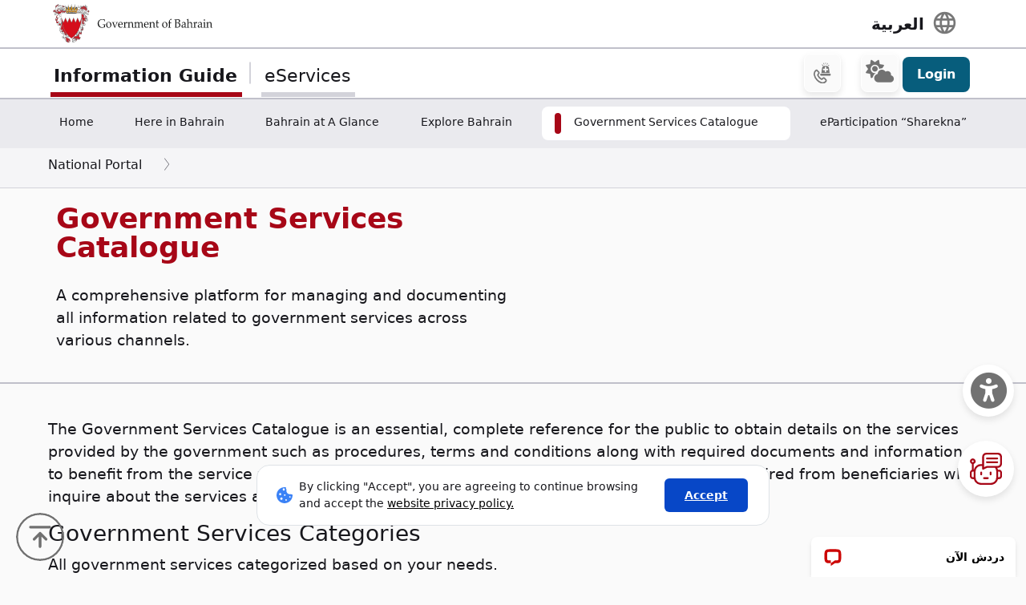

--- FILE ---
content_type: text/html; charset=utf-8
request_url: https://www.google.com/recaptcha/api2/anchor?ar=1&k=6LdafRsUAAAAAGLjbOF-Yufn_lmlQGZLiWlx1kv8&co=aHR0cHM6Ly9iYWhyYWluLmJoOjQ0Mw..&hl=en&v=PoyoqOPhxBO7pBk68S4YbpHZ&size=normal&anchor-ms=20000&execute-ms=30000&cb=e2qav8wfqd3
body_size: 49333
content:
<!DOCTYPE HTML><html dir="ltr" lang="en"><head><meta http-equiv="Content-Type" content="text/html; charset=UTF-8">
<meta http-equiv="X-UA-Compatible" content="IE=edge">
<title>reCAPTCHA</title>
<style type="text/css">
/* cyrillic-ext */
@font-face {
  font-family: 'Roboto';
  font-style: normal;
  font-weight: 400;
  font-stretch: 100%;
  src: url(//fonts.gstatic.com/s/roboto/v48/KFO7CnqEu92Fr1ME7kSn66aGLdTylUAMa3GUBHMdazTgWw.woff2) format('woff2');
  unicode-range: U+0460-052F, U+1C80-1C8A, U+20B4, U+2DE0-2DFF, U+A640-A69F, U+FE2E-FE2F;
}
/* cyrillic */
@font-face {
  font-family: 'Roboto';
  font-style: normal;
  font-weight: 400;
  font-stretch: 100%;
  src: url(//fonts.gstatic.com/s/roboto/v48/KFO7CnqEu92Fr1ME7kSn66aGLdTylUAMa3iUBHMdazTgWw.woff2) format('woff2');
  unicode-range: U+0301, U+0400-045F, U+0490-0491, U+04B0-04B1, U+2116;
}
/* greek-ext */
@font-face {
  font-family: 'Roboto';
  font-style: normal;
  font-weight: 400;
  font-stretch: 100%;
  src: url(//fonts.gstatic.com/s/roboto/v48/KFO7CnqEu92Fr1ME7kSn66aGLdTylUAMa3CUBHMdazTgWw.woff2) format('woff2');
  unicode-range: U+1F00-1FFF;
}
/* greek */
@font-face {
  font-family: 'Roboto';
  font-style: normal;
  font-weight: 400;
  font-stretch: 100%;
  src: url(//fonts.gstatic.com/s/roboto/v48/KFO7CnqEu92Fr1ME7kSn66aGLdTylUAMa3-UBHMdazTgWw.woff2) format('woff2');
  unicode-range: U+0370-0377, U+037A-037F, U+0384-038A, U+038C, U+038E-03A1, U+03A3-03FF;
}
/* math */
@font-face {
  font-family: 'Roboto';
  font-style: normal;
  font-weight: 400;
  font-stretch: 100%;
  src: url(//fonts.gstatic.com/s/roboto/v48/KFO7CnqEu92Fr1ME7kSn66aGLdTylUAMawCUBHMdazTgWw.woff2) format('woff2');
  unicode-range: U+0302-0303, U+0305, U+0307-0308, U+0310, U+0312, U+0315, U+031A, U+0326-0327, U+032C, U+032F-0330, U+0332-0333, U+0338, U+033A, U+0346, U+034D, U+0391-03A1, U+03A3-03A9, U+03B1-03C9, U+03D1, U+03D5-03D6, U+03F0-03F1, U+03F4-03F5, U+2016-2017, U+2034-2038, U+203C, U+2040, U+2043, U+2047, U+2050, U+2057, U+205F, U+2070-2071, U+2074-208E, U+2090-209C, U+20D0-20DC, U+20E1, U+20E5-20EF, U+2100-2112, U+2114-2115, U+2117-2121, U+2123-214F, U+2190, U+2192, U+2194-21AE, U+21B0-21E5, U+21F1-21F2, U+21F4-2211, U+2213-2214, U+2216-22FF, U+2308-230B, U+2310, U+2319, U+231C-2321, U+2336-237A, U+237C, U+2395, U+239B-23B7, U+23D0, U+23DC-23E1, U+2474-2475, U+25AF, U+25B3, U+25B7, U+25BD, U+25C1, U+25CA, U+25CC, U+25FB, U+266D-266F, U+27C0-27FF, U+2900-2AFF, U+2B0E-2B11, U+2B30-2B4C, U+2BFE, U+3030, U+FF5B, U+FF5D, U+1D400-1D7FF, U+1EE00-1EEFF;
}
/* symbols */
@font-face {
  font-family: 'Roboto';
  font-style: normal;
  font-weight: 400;
  font-stretch: 100%;
  src: url(//fonts.gstatic.com/s/roboto/v48/KFO7CnqEu92Fr1ME7kSn66aGLdTylUAMaxKUBHMdazTgWw.woff2) format('woff2');
  unicode-range: U+0001-000C, U+000E-001F, U+007F-009F, U+20DD-20E0, U+20E2-20E4, U+2150-218F, U+2190, U+2192, U+2194-2199, U+21AF, U+21E6-21F0, U+21F3, U+2218-2219, U+2299, U+22C4-22C6, U+2300-243F, U+2440-244A, U+2460-24FF, U+25A0-27BF, U+2800-28FF, U+2921-2922, U+2981, U+29BF, U+29EB, U+2B00-2BFF, U+4DC0-4DFF, U+FFF9-FFFB, U+10140-1018E, U+10190-1019C, U+101A0, U+101D0-101FD, U+102E0-102FB, U+10E60-10E7E, U+1D2C0-1D2D3, U+1D2E0-1D37F, U+1F000-1F0FF, U+1F100-1F1AD, U+1F1E6-1F1FF, U+1F30D-1F30F, U+1F315, U+1F31C, U+1F31E, U+1F320-1F32C, U+1F336, U+1F378, U+1F37D, U+1F382, U+1F393-1F39F, U+1F3A7-1F3A8, U+1F3AC-1F3AF, U+1F3C2, U+1F3C4-1F3C6, U+1F3CA-1F3CE, U+1F3D4-1F3E0, U+1F3ED, U+1F3F1-1F3F3, U+1F3F5-1F3F7, U+1F408, U+1F415, U+1F41F, U+1F426, U+1F43F, U+1F441-1F442, U+1F444, U+1F446-1F449, U+1F44C-1F44E, U+1F453, U+1F46A, U+1F47D, U+1F4A3, U+1F4B0, U+1F4B3, U+1F4B9, U+1F4BB, U+1F4BF, U+1F4C8-1F4CB, U+1F4D6, U+1F4DA, U+1F4DF, U+1F4E3-1F4E6, U+1F4EA-1F4ED, U+1F4F7, U+1F4F9-1F4FB, U+1F4FD-1F4FE, U+1F503, U+1F507-1F50B, U+1F50D, U+1F512-1F513, U+1F53E-1F54A, U+1F54F-1F5FA, U+1F610, U+1F650-1F67F, U+1F687, U+1F68D, U+1F691, U+1F694, U+1F698, U+1F6AD, U+1F6B2, U+1F6B9-1F6BA, U+1F6BC, U+1F6C6-1F6CF, U+1F6D3-1F6D7, U+1F6E0-1F6EA, U+1F6F0-1F6F3, U+1F6F7-1F6FC, U+1F700-1F7FF, U+1F800-1F80B, U+1F810-1F847, U+1F850-1F859, U+1F860-1F887, U+1F890-1F8AD, U+1F8B0-1F8BB, U+1F8C0-1F8C1, U+1F900-1F90B, U+1F93B, U+1F946, U+1F984, U+1F996, U+1F9E9, U+1FA00-1FA6F, U+1FA70-1FA7C, U+1FA80-1FA89, U+1FA8F-1FAC6, U+1FACE-1FADC, U+1FADF-1FAE9, U+1FAF0-1FAF8, U+1FB00-1FBFF;
}
/* vietnamese */
@font-face {
  font-family: 'Roboto';
  font-style: normal;
  font-weight: 400;
  font-stretch: 100%;
  src: url(//fonts.gstatic.com/s/roboto/v48/KFO7CnqEu92Fr1ME7kSn66aGLdTylUAMa3OUBHMdazTgWw.woff2) format('woff2');
  unicode-range: U+0102-0103, U+0110-0111, U+0128-0129, U+0168-0169, U+01A0-01A1, U+01AF-01B0, U+0300-0301, U+0303-0304, U+0308-0309, U+0323, U+0329, U+1EA0-1EF9, U+20AB;
}
/* latin-ext */
@font-face {
  font-family: 'Roboto';
  font-style: normal;
  font-weight: 400;
  font-stretch: 100%;
  src: url(//fonts.gstatic.com/s/roboto/v48/KFO7CnqEu92Fr1ME7kSn66aGLdTylUAMa3KUBHMdazTgWw.woff2) format('woff2');
  unicode-range: U+0100-02BA, U+02BD-02C5, U+02C7-02CC, U+02CE-02D7, U+02DD-02FF, U+0304, U+0308, U+0329, U+1D00-1DBF, U+1E00-1E9F, U+1EF2-1EFF, U+2020, U+20A0-20AB, U+20AD-20C0, U+2113, U+2C60-2C7F, U+A720-A7FF;
}
/* latin */
@font-face {
  font-family: 'Roboto';
  font-style: normal;
  font-weight: 400;
  font-stretch: 100%;
  src: url(//fonts.gstatic.com/s/roboto/v48/KFO7CnqEu92Fr1ME7kSn66aGLdTylUAMa3yUBHMdazQ.woff2) format('woff2');
  unicode-range: U+0000-00FF, U+0131, U+0152-0153, U+02BB-02BC, U+02C6, U+02DA, U+02DC, U+0304, U+0308, U+0329, U+2000-206F, U+20AC, U+2122, U+2191, U+2193, U+2212, U+2215, U+FEFF, U+FFFD;
}
/* cyrillic-ext */
@font-face {
  font-family: 'Roboto';
  font-style: normal;
  font-weight: 500;
  font-stretch: 100%;
  src: url(//fonts.gstatic.com/s/roboto/v48/KFO7CnqEu92Fr1ME7kSn66aGLdTylUAMa3GUBHMdazTgWw.woff2) format('woff2');
  unicode-range: U+0460-052F, U+1C80-1C8A, U+20B4, U+2DE0-2DFF, U+A640-A69F, U+FE2E-FE2F;
}
/* cyrillic */
@font-face {
  font-family: 'Roboto';
  font-style: normal;
  font-weight: 500;
  font-stretch: 100%;
  src: url(//fonts.gstatic.com/s/roboto/v48/KFO7CnqEu92Fr1ME7kSn66aGLdTylUAMa3iUBHMdazTgWw.woff2) format('woff2');
  unicode-range: U+0301, U+0400-045F, U+0490-0491, U+04B0-04B1, U+2116;
}
/* greek-ext */
@font-face {
  font-family: 'Roboto';
  font-style: normal;
  font-weight: 500;
  font-stretch: 100%;
  src: url(//fonts.gstatic.com/s/roboto/v48/KFO7CnqEu92Fr1ME7kSn66aGLdTylUAMa3CUBHMdazTgWw.woff2) format('woff2');
  unicode-range: U+1F00-1FFF;
}
/* greek */
@font-face {
  font-family: 'Roboto';
  font-style: normal;
  font-weight: 500;
  font-stretch: 100%;
  src: url(//fonts.gstatic.com/s/roboto/v48/KFO7CnqEu92Fr1ME7kSn66aGLdTylUAMa3-UBHMdazTgWw.woff2) format('woff2');
  unicode-range: U+0370-0377, U+037A-037F, U+0384-038A, U+038C, U+038E-03A1, U+03A3-03FF;
}
/* math */
@font-face {
  font-family: 'Roboto';
  font-style: normal;
  font-weight: 500;
  font-stretch: 100%;
  src: url(//fonts.gstatic.com/s/roboto/v48/KFO7CnqEu92Fr1ME7kSn66aGLdTylUAMawCUBHMdazTgWw.woff2) format('woff2');
  unicode-range: U+0302-0303, U+0305, U+0307-0308, U+0310, U+0312, U+0315, U+031A, U+0326-0327, U+032C, U+032F-0330, U+0332-0333, U+0338, U+033A, U+0346, U+034D, U+0391-03A1, U+03A3-03A9, U+03B1-03C9, U+03D1, U+03D5-03D6, U+03F0-03F1, U+03F4-03F5, U+2016-2017, U+2034-2038, U+203C, U+2040, U+2043, U+2047, U+2050, U+2057, U+205F, U+2070-2071, U+2074-208E, U+2090-209C, U+20D0-20DC, U+20E1, U+20E5-20EF, U+2100-2112, U+2114-2115, U+2117-2121, U+2123-214F, U+2190, U+2192, U+2194-21AE, U+21B0-21E5, U+21F1-21F2, U+21F4-2211, U+2213-2214, U+2216-22FF, U+2308-230B, U+2310, U+2319, U+231C-2321, U+2336-237A, U+237C, U+2395, U+239B-23B7, U+23D0, U+23DC-23E1, U+2474-2475, U+25AF, U+25B3, U+25B7, U+25BD, U+25C1, U+25CA, U+25CC, U+25FB, U+266D-266F, U+27C0-27FF, U+2900-2AFF, U+2B0E-2B11, U+2B30-2B4C, U+2BFE, U+3030, U+FF5B, U+FF5D, U+1D400-1D7FF, U+1EE00-1EEFF;
}
/* symbols */
@font-face {
  font-family: 'Roboto';
  font-style: normal;
  font-weight: 500;
  font-stretch: 100%;
  src: url(//fonts.gstatic.com/s/roboto/v48/KFO7CnqEu92Fr1ME7kSn66aGLdTylUAMaxKUBHMdazTgWw.woff2) format('woff2');
  unicode-range: U+0001-000C, U+000E-001F, U+007F-009F, U+20DD-20E0, U+20E2-20E4, U+2150-218F, U+2190, U+2192, U+2194-2199, U+21AF, U+21E6-21F0, U+21F3, U+2218-2219, U+2299, U+22C4-22C6, U+2300-243F, U+2440-244A, U+2460-24FF, U+25A0-27BF, U+2800-28FF, U+2921-2922, U+2981, U+29BF, U+29EB, U+2B00-2BFF, U+4DC0-4DFF, U+FFF9-FFFB, U+10140-1018E, U+10190-1019C, U+101A0, U+101D0-101FD, U+102E0-102FB, U+10E60-10E7E, U+1D2C0-1D2D3, U+1D2E0-1D37F, U+1F000-1F0FF, U+1F100-1F1AD, U+1F1E6-1F1FF, U+1F30D-1F30F, U+1F315, U+1F31C, U+1F31E, U+1F320-1F32C, U+1F336, U+1F378, U+1F37D, U+1F382, U+1F393-1F39F, U+1F3A7-1F3A8, U+1F3AC-1F3AF, U+1F3C2, U+1F3C4-1F3C6, U+1F3CA-1F3CE, U+1F3D4-1F3E0, U+1F3ED, U+1F3F1-1F3F3, U+1F3F5-1F3F7, U+1F408, U+1F415, U+1F41F, U+1F426, U+1F43F, U+1F441-1F442, U+1F444, U+1F446-1F449, U+1F44C-1F44E, U+1F453, U+1F46A, U+1F47D, U+1F4A3, U+1F4B0, U+1F4B3, U+1F4B9, U+1F4BB, U+1F4BF, U+1F4C8-1F4CB, U+1F4D6, U+1F4DA, U+1F4DF, U+1F4E3-1F4E6, U+1F4EA-1F4ED, U+1F4F7, U+1F4F9-1F4FB, U+1F4FD-1F4FE, U+1F503, U+1F507-1F50B, U+1F50D, U+1F512-1F513, U+1F53E-1F54A, U+1F54F-1F5FA, U+1F610, U+1F650-1F67F, U+1F687, U+1F68D, U+1F691, U+1F694, U+1F698, U+1F6AD, U+1F6B2, U+1F6B9-1F6BA, U+1F6BC, U+1F6C6-1F6CF, U+1F6D3-1F6D7, U+1F6E0-1F6EA, U+1F6F0-1F6F3, U+1F6F7-1F6FC, U+1F700-1F7FF, U+1F800-1F80B, U+1F810-1F847, U+1F850-1F859, U+1F860-1F887, U+1F890-1F8AD, U+1F8B0-1F8BB, U+1F8C0-1F8C1, U+1F900-1F90B, U+1F93B, U+1F946, U+1F984, U+1F996, U+1F9E9, U+1FA00-1FA6F, U+1FA70-1FA7C, U+1FA80-1FA89, U+1FA8F-1FAC6, U+1FACE-1FADC, U+1FADF-1FAE9, U+1FAF0-1FAF8, U+1FB00-1FBFF;
}
/* vietnamese */
@font-face {
  font-family: 'Roboto';
  font-style: normal;
  font-weight: 500;
  font-stretch: 100%;
  src: url(//fonts.gstatic.com/s/roboto/v48/KFO7CnqEu92Fr1ME7kSn66aGLdTylUAMa3OUBHMdazTgWw.woff2) format('woff2');
  unicode-range: U+0102-0103, U+0110-0111, U+0128-0129, U+0168-0169, U+01A0-01A1, U+01AF-01B0, U+0300-0301, U+0303-0304, U+0308-0309, U+0323, U+0329, U+1EA0-1EF9, U+20AB;
}
/* latin-ext */
@font-face {
  font-family: 'Roboto';
  font-style: normal;
  font-weight: 500;
  font-stretch: 100%;
  src: url(//fonts.gstatic.com/s/roboto/v48/KFO7CnqEu92Fr1ME7kSn66aGLdTylUAMa3KUBHMdazTgWw.woff2) format('woff2');
  unicode-range: U+0100-02BA, U+02BD-02C5, U+02C7-02CC, U+02CE-02D7, U+02DD-02FF, U+0304, U+0308, U+0329, U+1D00-1DBF, U+1E00-1E9F, U+1EF2-1EFF, U+2020, U+20A0-20AB, U+20AD-20C0, U+2113, U+2C60-2C7F, U+A720-A7FF;
}
/* latin */
@font-face {
  font-family: 'Roboto';
  font-style: normal;
  font-weight: 500;
  font-stretch: 100%;
  src: url(//fonts.gstatic.com/s/roboto/v48/KFO7CnqEu92Fr1ME7kSn66aGLdTylUAMa3yUBHMdazQ.woff2) format('woff2');
  unicode-range: U+0000-00FF, U+0131, U+0152-0153, U+02BB-02BC, U+02C6, U+02DA, U+02DC, U+0304, U+0308, U+0329, U+2000-206F, U+20AC, U+2122, U+2191, U+2193, U+2212, U+2215, U+FEFF, U+FFFD;
}
/* cyrillic-ext */
@font-face {
  font-family: 'Roboto';
  font-style: normal;
  font-weight: 900;
  font-stretch: 100%;
  src: url(//fonts.gstatic.com/s/roboto/v48/KFO7CnqEu92Fr1ME7kSn66aGLdTylUAMa3GUBHMdazTgWw.woff2) format('woff2');
  unicode-range: U+0460-052F, U+1C80-1C8A, U+20B4, U+2DE0-2DFF, U+A640-A69F, U+FE2E-FE2F;
}
/* cyrillic */
@font-face {
  font-family: 'Roboto';
  font-style: normal;
  font-weight: 900;
  font-stretch: 100%;
  src: url(//fonts.gstatic.com/s/roboto/v48/KFO7CnqEu92Fr1ME7kSn66aGLdTylUAMa3iUBHMdazTgWw.woff2) format('woff2');
  unicode-range: U+0301, U+0400-045F, U+0490-0491, U+04B0-04B1, U+2116;
}
/* greek-ext */
@font-face {
  font-family: 'Roboto';
  font-style: normal;
  font-weight: 900;
  font-stretch: 100%;
  src: url(//fonts.gstatic.com/s/roboto/v48/KFO7CnqEu92Fr1ME7kSn66aGLdTylUAMa3CUBHMdazTgWw.woff2) format('woff2');
  unicode-range: U+1F00-1FFF;
}
/* greek */
@font-face {
  font-family: 'Roboto';
  font-style: normal;
  font-weight: 900;
  font-stretch: 100%;
  src: url(//fonts.gstatic.com/s/roboto/v48/KFO7CnqEu92Fr1ME7kSn66aGLdTylUAMa3-UBHMdazTgWw.woff2) format('woff2');
  unicode-range: U+0370-0377, U+037A-037F, U+0384-038A, U+038C, U+038E-03A1, U+03A3-03FF;
}
/* math */
@font-face {
  font-family: 'Roboto';
  font-style: normal;
  font-weight: 900;
  font-stretch: 100%;
  src: url(//fonts.gstatic.com/s/roboto/v48/KFO7CnqEu92Fr1ME7kSn66aGLdTylUAMawCUBHMdazTgWw.woff2) format('woff2');
  unicode-range: U+0302-0303, U+0305, U+0307-0308, U+0310, U+0312, U+0315, U+031A, U+0326-0327, U+032C, U+032F-0330, U+0332-0333, U+0338, U+033A, U+0346, U+034D, U+0391-03A1, U+03A3-03A9, U+03B1-03C9, U+03D1, U+03D5-03D6, U+03F0-03F1, U+03F4-03F5, U+2016-2017, U+2034-2038, U+203C, U+2040, U+2043, U+2047, U+2050, U+2057, U+205F, U+2070-2071, U+2074-208E, U+2090-209C, U+20D0-20DC, U+20E1, U+20E5-20EF, U+2100-2112, U+2114-2115, U+2117-2121, U+2123-214F, U+2190, U+2192, U+2194-21AE, U+21B0-21E5, U+21F1-21F2, U+21F4-2211, U+2213-2214, U+2216-22FF, U+2308-230B, U+2310, U+2319, U+231C-2321, U+2336-237A, U+237C, U+2395, U+239B-23B7, U+23D0, U+23DC-23E1, U+2474-2475, U+25AF, U+25B3, U+25B7, U+25BD, U+25C1, U+25CA, U+25CC, U+25FB, U+266D-266F, U+27C0-27FF, U+2900-2AFF, U+2B0E-2B11, U+2B30-2B4C, U+2BFE, U+3030, U+FF5B, U+FF5D, U+1D400-1D7FF, U+1EE00-1EEFF;
}
/* symbols */
@font-face {
  font-family: 'Roboto';
  font-style: normal;
  font-weight: 900;
  font-stretch: 100%;
  src: url(//fonts.gstatic.com/s/roboto/v48/KFO7CnqEu92Fr1ME7kSn66aGLdTylUAMaxKUBHMdazTgWw.woff2) format('woff2');
  unicode-range: U+0001-000C, U+000E-001F, U+007F-009F, U+20DD-20E0, U+20E2-20E4, U+2150-218F, U+2190, U+2192, U+2194-2199, U+21AF, U+21E6-21F0, U+21F3, U+2218-2219, U+2299, U+22C4-22C6, U+2300-243F, U+2440-244A, U+2460-24FF, U+25A0-27BF, U+2800-28FF, U+2921-2922, U+2981, U+29BF, U+29EB, U+2B00-2BFF, U+4DC0-4DFF, U+FFF9-FFFB, U+10140-1018E, U+10190-1019C, U+101A0, U+101D0-101FD, U+102E0-102FB, U+10E60-10E7E, U+1D2C0-1D2D3, U+1D2E0-1D37F, U+1F000-1F0FF, U+1F100-1F1AD, U+1F1E6-1F1FF, U+1F30D-1F30F, U+1F315, U+1F31C, U+1F31E, U+1F320-1F32C, U+1F336, U+1F378, U+1F37D, U+1F382, U+1F393-1F39F, U+1F3A7-1F3A8, U+1F3AC-1F3AF, U+1F3C2, U+1F3C4-1F3C6, U+1F3CA-1F3CE, U+1F3D4-1F3E0, U+1F3ED, U+1F3F1-1F3F3, U+1F3F5-1F3F7, U+1F408, U+1F415, U+1F41F, U+1F426, U+1F43F, U+1F441-1F442, U+1F444, U+1F446-1F449, U+1F44C-1F44E, U+1F453, U+1F46A, U+1F47D, U+1F4A3, U+1F4B0, U+1F4B3, U+1F4B9, U+1F4BB, U+1F4BF, U+1F4C8-1F4CB, U+1F4D6, U+1F4DA, U+1F4DF, U+1F4E3-1F4E6, U+1F4EA-1F4ED, U+1F4F7, U+1F4F9-1F4FB, U+1F4FD-1F4FE, U+1F503, U+1F507-1F50B, U+1F50D, U+1F512-1F513, U+1F53E-1F54A, U+1F54F-1F5FA, U+1F610, U+1F650-1F67F, U+1F687, U+1F68D, U+1F691, U+1F694, U+1F698, U+1F6AD, U+1F6B2, U+1F6B9-1F6BA, U+1F6BC, U+1F6C6-1F6CF, U+1F6D3-1F6D7, U+1F6E0-1F6EA, U+1F6F0-1F6F3, U+1F6F7-1F6FC, U+1F700-1F7FF, U+1F800-1F80B, U+1F810-1F847, U+1F850-1F859, U+1F860-1F887, U+1F890-1F8AD, U+1F8B0-1F8BB, U+1F8C0-1F8C1, U+1F900-1F90B, U+1F93B, U+1F946, U+1F984, U+1F996, U+1F9E9, U+1FA00-1FA6F, U+1FA70-1FA7C, U+1FA80-1FA89, U+1FA8F-1FAC6, U+1FACE-1FADC, U+1FADF-1FAE9, U+1FAF0-1FAF8, U+1FB00-1FBFF;
}
/* vietnamese */
@font-face {
  font-family: 'Roboto';
  font-style: normal;
  font-weight: 900;
  font-stretch: 100%;
  src: url(//fonts.gstatic.com/s/roboto/v48/KFO7CnqEu92Fr1ME7kSn66aGLdTylUAMa3OUBHMdazTgWw.woff2) format('woff2');
  unicode-range: U+0102-0103, U+0110-0111, U+0128-0129, U+0168-0169, U+01A0-01A1, U+01AF-01B0, U+0300-0301, U+0303-0304, U+0308-0309, U+0323, U+0329, U+1EA0-1EF9, U+20AB;
}
/* latin-ext */
@font-face {
  font-family: 'Roboto';
  font-style: normal;
  font-weight: 900;
  font-stretch: 100%;
  src: url(//fonts.gstatic.com/s/roboto/v48/KFO7CnqEu92Fr1ME7kSn66aGLdTylUAMa3KUBHMdazTgWw.woff2) format('woff2');
  unicode-range: U+0100-02BA, U+02BD-02C5, U+02C7-02CC, U+02CE-02D7, U+02DD-02FF, U+0304, U+0308, U+0329, U+1D00-1DBF, U+1E00-1E9F, U+1EF2-1EFF, U+2020, U+20A0-20AB, U+20AD-20C0, U+2113, U+2C60-2C7F, U+A720-A7FF;
}
/* latin */
@font-face {
  font-family: 'Roboto';
  font-style: normal;
  font-weight: 900;
  font-stretch: 100%;
  src: url(//fonts.gstatic.com/s/roboto/v48/KFO7CnqEu92Fr1ME7kSn66aGLdTylUAMa3yUBHMdazQ.woff2) format('woff2');
  unicode-range: U+0000-00FF, U+0131, U+0152-0153, U+02BB-02BC, U+02C6, U+02DA, U+02DC, U+0304, U+0308, U+0329, U+2000-206F, U+20AC, U+2122, U+2191, U+2193, U+2212, U+2215, U+FEFF, U+FFFD;
}

</style>
<link rel="stylesheet" type="text/css" href="https://www.gstatic.com/recaptcha/releases/PoyoqOPhxBO7pBk68S4YbpHZ/styles__ltr.css">
<script nonce="zYwthqRF3FHPC6-UWjaOKw" type="text/javascript">window['__recaptcha_api'] = 'https://www.google.com/recaptcha/api2/';</script>
<script type="text/javascript" src="https://www.gstatic.com/recaptcha/releases/PoyoqOPhxBO7pBk68S4YbpHZ/recaptcha__en.js" nonce="zYwthqRF3FHPC6-UWjaOKw">
      
    </script></head>
<body><div id="rc-anchor-alert" class="rc-anchor-alert"></div>
<input type="hidden" id="recaptcha-token" value="[base64]">
<script type="text/javascript" nonce="zYwthqRF3FHPC6-UWjaOKw">
      recaptcha.anchor.Main.init("[\x22ainput\x22,[\x22bgdata\x22,\x22\x22,\[base64]/[base64]/[base64]/bmV3IHJbeF0oY1swXSk6RT09Mj9uZXcgclt4XShjWzBdLGNbMV0pOkU9PTM/bmV3IHJbeF0oY1swXSxjWzFdLGNbMl0pOkU9PTQ/[base64]/[base64]/[base64]/[base64]/[base64]/[base64]/[base64]/[base64]\x22,\[base64]\\u003d\x22,\x22cijCpMKtEgE/[base64]/DoBk5ZsKkFW7CtSALw6NWa2nCtcKWw503wqfCn8KXG1cswpJCeT51wq9SBMOQwodnVsOUwpXCpWd4woXDoMOKw6chdzJzJ8OJbg97wpFLDsKUw5nCh8KYw5Aawo7Dh3NgwqRQwoVZYC4YMMOBMl/DrRHCpsOXw5UHw6Vzw518Rmp2KMKrPg3Cm8Kdd8O5F0NNTTjDqmVWwp/Dn0NTO8Kbw4BrwoBdw508wqtuZ0hbKcOlRMODw4ZgwqpHw47DtcKzNcK5wpdOIAYQRsK/wqNjBj0SdBAJwqjDmcOdHMKIJcOJMzLClyzCnsOQHcKEBkNhw7vDjMOgW8OwwqsjLcKTEETCqMOOw7/CoXnCtT5bw7/Ch8Opw4s6b29oLcKeGhfCjBHCoGEBwp3DsMOTw4jDszfDqTBRLiFXSMKrwqU9EMO6w5lBwpJcDcKfwp/Dg8Obw4o7w7TCnxpBOwXCtcOow45lTcKvw7DDmsKTw7zCpi4vwoJXfjUrfF4Sw45/wq13w5pQKMK1H8Orw6LDvUhnHcOXw4vDrsOpJlFvw6nCp17Dn0vDrRHCtcKrZQZ8O8OORMOSw7xfw7LCvVzClMOow4zCuMOPw50qV3RKTsOZRi3CqcOlMSgaw5EFwqHDocOzw6HCt8OlwrXCpzl3w7/CosKzwp1cwqHDjCFmwqPDqMKXw55MwpszD8KJE8Oow5XDlk5GQzB3wqnDtsKlwpfCgVPDpFnDmjrCqHXCoyzDn1k9woITVh3Cq8KYw4zChcKawoVsEDPCjcKUw7PDq1lfL8KMw53CsTF0wqN4D3gywo4bJnbDilsZw6oCDmhjwo3ClnAtwrhnKcKvexfDs2PCkcO1w7/DiMKPTcKZwoswwofCrcKLwrlyO8OswrDCocKXBcK+SA3DjsOGDSvDh0ZEIcKTwpfCk8OCV8KBUcKcwo7CjXzDsQrDpirCnR7Ck8OqGCoAw6t8w7HDrMKwD2/DqkXCqTsgw6zCjsKOPMKgwqcEw7NBwqbChcOccMOUFkzCmcKgw47Dlz7CnXLDucKKw5NwDsO5YU0RbcK0K8KOMcKfLUYYHMKowpASKGbChMKMU8O6w58iwpsMZ3h9w59Lwp7Dv8Kgf8KBwo4Iw7/Dn8KNwpHDnU4ORsKgwqLDlU/DicO2w5kPwot/[base64]/w5wcBcO8dMKSwqVRwqIMUDHCgEx4CMOtwobCmxx2wrwRwo/DnMOkM8K+NcOCXVIXw4QMwrjCtcOaSMKxHEdeCsOsGhDDj0PDh1HCucKjdcO/w7UxGsO9w7nClGstwp/Cg8O8R8KOwrfCnRDDj2MEwosPw6cSwqNOwrYGwrtYcsKWFsKrw7fDj8K7OsKnGxvDgU0fA8Osw6vDmsO/w7gobcOiHsKGwobDlsOCNUsGwrPDl3XDhMOaPsOOwqHCpQjCnzNoa8OBFDh7IsOFw7xBw5sawpTDr8ORPjJ/[base64]/[base64]/[base64]/ClcKqwqkew4nCmAzDvsKiPMKgw4TClsONwonCrGPCkW1MW3TCnxYGw6g+w7/ChC/DvsK/w4nCphkwO8OFw7rDhsKqRMOTwqkFwpHDm8KRw7TDhsO4wofDrMKEEjo8Sx4Mw7BzBsOYNMK2dS1FdhN5w7DDuMOowplTwrHDnjEgwoc6wp3CviHCpiFiw4vDpVDCjsOmcDRFWSTCvsKbSsOVwpI+XsK6wqbCmzfCt8K3EMKcGTHDlwEfwpvCoxLCojsgacOKwq/Dq3fCjsOyP8OYTXMBAsKyw4s2FBHCiSLCpHNDOMKQD8OZwonCv3jDucOcZwvDqjXDnkwFfcKNwq7CmQfDlzDCpAnDs3XCiUjCjTZULjrCh8KpI8O2w53CmMOmFx0ewqnDjMOKwqo/cRUTN8K7w4NlL8Okw6piw6/Ct8O5HHkmwpbCtj8Yw4fDl0dvwrAJwoMDb1jCg8O0w5DCocKlUgPCpHbDu8K5a8Ouw4RLVHbDqXPDlUoNE8O0w68wZMKhMBbCsnfDnDoWw5hiLB3DisKIwq4WwoPDiF/DtmBrcy1fNsOxeToGwqxHNcObwo1MwqJNWj9pw5lKw6LDoMOIFcOxwrXCvDfDqnUhSH3DjcKzIA9fw4vDrDLCgsKSwpw+Sz/[base64]/Cpl/[base64]/w6TCiisNwpFjw7LDl3LDjRswP8OkUMOJFQVdwo4ITMKcCcOBXVp2TF7DhwfDlGTCkgnDm8OMbsOVwrXDhlNmwoEBHMKGSy/[base64]/Drzsxw7Zqw7jDvMK4Z8OBTikBw7bCrjs0w77DucKmwrfCoGUOTgzCiMKlw7VhDVVDPsKBSzdsw59BwpEnU3PDv8O9AcOhwqFMw6t8wpc7w4hWwrAww6jCoXnComIsMMOxAxcaTMOgAcOuByPCtRA2c2UfHVk9CcOuw45zw50ew4LDhMK7CcO4LcOUw6zCr8O/XnLDlsKPw7vDgiwewqBRwrzCrcKuEsOzF8KeNVVBw69zCMOsVG5EwpfCszzDnGBLwox4LAbDnMKREUhlXxbDncOTw4QjbsKuwozCn8KKw73DnARfWHzClMKfwrzDmEcEwoPDpsOww4ApwqLCrcOlwrnCtcK5fTAqw6PCl17DoQ8NwpzCgcK/wqY0KMK/w6ttI8KMwo8sKsKJwpDCmsKqMsOUMcKqw6/CqVzDvsKRw5o4YMOMNMK2JcOxw5bCo8OLNMOjbAbDggMiw6YDw4XDp8O7G8OQH8OhZcOTH20Odg3CsBPCisKbHitlw5Qrw5XDoVViOSbDoQFQWsKfLsOdw7nDtcOMwrXChAfCkCTCi3JYw7/[base64]/CgwTDn8OjwrzDsMOAccObwoPDhDIRw4RtN8Ktw6fDi1dyZVXDpFRDwrXCqsO+ZcKvw7DDhMKJGsKUw6t2T8OFP8OnOcKPTzEnwrFCw6o9woB5wrHDo0AWwp1kSV/CpFMEwqLDgcOGPVkFJVFPRHjDqMOYwrDDpm9swrQNHQkuFEB3wpsbeWQOBEU1KlDCtzFYw5XDqi/[base64]/DgjkFLzrDncOowoQ/w6HCkcOSw7vDm1zDqA44FFwAUMOrwoxOS8Onw7bCo8KdasKJKcKDwqELwozDh2bDtsKhZndiHRDDicK+AsOnwo7DvMKQSD3Cqj/Duxwxw5/CosOrwoEPwrnClSPDhWDDvxxfE3ocUcKDUcOHa8Ouw7UYwqcqJhDCrUQ3w7RCBlvDvcOTwpFGaMKhwoYXfhhTwpxPw5AZTsOqexHDhmECfcOIHixNa8KgwpQzw7/DmMOjcCHDh0bDtUPCvsOrEzXChMKgw6HDpyLCpcKpwqbCrDdow6/Dm8OLIyY/[base64]/CnMK8w6lWHAnDicKmw5HCmMOMZEfDiANzwq7Dgi0hwoTCrn/CpgVSf192Y8OTMARFW0/DkH/[base64]/PMKHNW8gCVEuJ3MnBwrCr0fDrgrCucOUwr4vwpvDncOsX2s/[base64]/DkMOiCV5UPnkxXsOqPFEvw7RdBcOxw77CuQ97EmLCqSXCgRQLdcKHwqZRfUg8RyTCoMK6w5wRGsKsVsOcSxtLw5R0wp/CmhfCnsK/[base64]/Dn8OMB8KRwrkcfcKZw7hCwp9Zw790dcKpw7nCicOZwoRQOsK0P8OaVzjDu8O/wqXDgsKSwp7CiFJLW8Kkw6fCkS4xw4TDsMOcBsK+w6XCm8OvR35Qw47CuTMJwq7ClcK+YEcvUcOlFgjDucOcwrLDuipyCcK5ClPDksK7SCcodsO7aVpew6LCv0Yiw5l0GVLDlcKwwojCp8OCw73DmsOpWcO/w7TCncKVYsOfw4PDrcKow7/DgQYUJ8OqwqXDk8Otw40GPzRWbsO8w4/[base64]/CiMKgKEPCkWE5wqMrwqg4wrsQw6F/EsOcw6/[base64]/CmcK0dxQpfsKTwoxcwo/ClQxKbcOtamLDgsOhMsKpIsO6w7oTw59VQ8OVJ8KiTcOsw57DlMKBw6TCjsOOGSvDkcOdwr1/[base64]/AnQHwooHw7/Dn8KQwo4XHcO+YsKtwp5DwopZWMKnw4PDjsO1w5tjScO1WkrCmz/[base64]/[base64]/DmC7Duz0bw4XDo8KIdsOJHsOJw7g9w4cOVsKJBjQCw5Q4KjjDuMOpw7RsQsOiwqDDq0FFHMK1wrPDv8Olw4zDhEkEWcKQCMKOwrA8IxAow50cw6XDgcKVwrU/d3zDnh/[base64]/DpMOTw67Cq8KLNnB+DsKLBcODwo4MwrISM0ckJjxcwrLCqWXDpsKsbwzClF3CtGNvF13DgnM+HcK3P8OQHl/DqmXDusO8w7hIwp8VWQHDvMK4w6IlLkLCoTTDmnxTEMORw7XChhJjw7HDmsO9Ilwfw73CnsODTWvCjmQkw5F+SsOWdMKaw43Dg3/DssKswqDCrcOlwr98e8OzwpHCryQ1w4fDjsO5JiTChEYtIQrCqnLDj8Obw40zJxfDmE7DicKew4dAwq7Cj3fDtyJewqXCnhPDhsOuB117PUnCumTDgMOSwqfDsMK7cX3Cg0/DqMOeU8OIwp7ClEdkw68TK8KwSghxLcO7w5YuworDjGFBNcOVAA5Nw4fDtsO/wrbDrcOww4TCuMKiw4t1T8KwwrIuwqXClsKjRVoTw7PCn8KVwrbClMKjScKjw7gPNUg8wpsdwrR/fTF2wr15McKjwopRAgXDq1xeV2HDnMKPwpfCnMKxw5oFFhzCpBfCq2DDv8OFJ3LClRDCj8K0w7B5wqjDicKoR8Kawqo0RwZgwoHDlsKEeit4IcOZX8KpK1bCnMOFwp5gIcOdGDUvw5nCrcOxacOzw5fCgV/Ci0cqSAB4f1zDtsOZwpLDtmMRY8KxW8OqwrPDnMO7MMKrw7ArMcKXwqwowo1Twr/Ck8KWCMKzwrXDrcKyQsOrwovDg8Kyw7vDu1TDqQdhw7dsCcKMwpzDmsKtYMK4w5vDh8O5JVgcw5HDscOfK8KYZsKGwpwrR8OBNMOJw5ZcXcOBQzx5wrfChMOZJDxtXMKLw5vCpxALD2/[base64]/ChcKSw63CjMK8FU7CpcOBwoXDmcOGO2klw4QlExBQZsOkKsOIGsKcwr9VwqZuG1RTw5nDm28MwooAw5vCs1Q5wrnChsONwo3CtiBhXgZ5bg7Cv8OJSC5Awp1aecOZw5lbdMOSM8KWw4DDoSDDo8KUwqHDthszwrzCvVrCi8K1fcKbw63Cigp/w4NINMO9w6FWKHDCoUhnbcOpwrTDtcOYw7TCnl9ywoxgeBjCuDnDqXLCh8KTPyAjw5rCj8OjwqXDnsOGwp7DkMO1XBrDucK+woLDr15Qw6bCkHPDt8K2SMKXwpfCpMKRUyDDmXjCocKCLsK3wp/Cpnlww4rCvcO/wrxMAMKSQ1rCtcK4M3x1w4PCjz15WMKOwrEcf8KMw5R9wrsyw6Qzwp4nVMKhw4XCpMK7w6zDhcOhABnDqyLDsULCgAltwqXCuSMsfMOXw4JOfcO5Li1/XzVMJcKhwqrCn8KGwqfCs8KMdcKGHmMPGcK+Sk0JwpvDvMOaw6/CusOZw5Raw6lrLsKCwqbDlBTClW8Sw6NHw555wqTCumYwJGJQwqoDw4bCkMKcTGgoacO4w5wiQG5DwrZGw5UTOUQXwp/Cqn3DgmQ1Q8KvRRbCvsO7G1xeO0TDj8O2wpPCkQYoCMO/wr7Ci2dLLXXDvBDDh1cLwpNlDsODw5TCrcK5LA0tw4LCggjCjiF6wrFlw7LDpXlUTgIGw7jCsMKzKcKkIhLCkUnDrsKDw4HDvkIBFMKcVVXCkQ/Cq8O9w7t4AiDDrsK7Q0ZbMTTDhMKdwqd1w5/[base64]/DkhLCvMKUw5TDkBnClnIhWcKMEyDDlmbClcOUw4YCeMKGdRMJRsK4w4/CpQfDkcKnK8O3w4HDiMKHwr4HUgfCpl/CrxpFwr1rwqDDhsO9w4HCu8KQwo3Cuj9wR8KXf2ECVWnDhFIdwp3DnHXCoFPChcOmw7Rrw7wAPsKyasObXsKMw654XDzDu8KGw69PbcOQWyLCtMKOw7XDrsOLCk3DoxddM8Ktw6HDhFXDukHDmTDClsKDaMK9w4lDe8OtailHKcONwqTDpsKlwqFoUVzDrMOtw6/[base64]/CrjI9w6HCrsOWA2TCpiEhV1rCsQvCm0kZwqFIw6DDm8KBwpzDjA7DuMObw6rDqcO4wp1qH8OEL8OASDNcPlAUZ8KAwpZOwo5/w51Qw6Uww61vw6krw7LCjsObDzNrwrpsZgDCqcKyMcK3w5rCgMKUBMOjFAfDgwnCvcK4SyrCvMK/[base64]/Dl0wmwobDoj/[base64]/w6l3w7lRwpvDogocYUxtBsO1w7NjfgTCq8Kld8K6McKqw5YZw43DsRTChUfDlH/DlcKKZ8KoD20hOiFHXcK5OsO/W8OTHW8Dw6HCiHbDu8O4WsKWw5PClcOLwrBEbMKPwprCoQTClcKPwq/CkyVvwpl8w7XCpcKyw5LChz7DjiV9w6jCq8KMw5lfwpPDrS9Kw6PCk1lvA8OCLcOBw7Jow45Iw57DqMOyA0Nyw6hfw6/CjXHDmU/Dt2zCgGQ2w4VUVMKwZzDDqjYUVUYqdsOXwq/CmB42w7LDpMOewo/DjGUEZkM4w7zCsV3DoV58Ji5jGMKSwrAUb8OZw5TDsS0zG8KVwp3ClsKkdMOxB8OGwohdcsOzDQ4vZcOvw7rCt8Kuwqxkw4MeQGnCiCXDocKWwrbDqsO+IwZ0fntfMkrDgmzCjzLDklZFworCkn/CgSnCnsKBw6wcwp8wN0prBcO9wqnDoS4IwrPCgi99wrXCu20Aw5sLw7xiw5YZwrDCjsOBJ8OowrFQemxPwpzDmGDCg8OtTVxtwqDCli0jOsKvJQs+N1BtIcOQwprDgMKDfcKKwrnDpR/DoyzChzELw7/[base64]/CnGTClGMrAsKAG8OvK2zDqsKjwrfDpcK8eS3Cn20yAsOIG8O4wpRXw5rCpsOxdsKWw5HClSbCnADCk2EQcsKddzYkw7/CnQAMbcO5wqDCrVrDkicewoMlwqFsCUrDtVbDq03CvRHDiWLDpwfChsOIwrodwrFWw7TCpkNiw7l7wrDCkWXDocKzw5fDgsOjTsOcwqRuLixjwr/DjMOzw7cMw7/[base64]/CrWzDugsKTsOYwo4ew5g3K8KfwpfDhsOBDCjDvQRzeR7CtcKGK8KbwpbCihfCs39JfcKbw6tLw4h4DioBw7LDjsK+W8O+Y8Oswol7wrvCukPDqsKbez3DvTHDt8OOwqBuYDzDoxAfwrwxw45saXzCvMO5w5FFB17CpcKLbQPDnUQSwp7CgAHCqU/CuUsnwqfDiUvDohUhEWd3woHCpC/CgsKVbAxtY8OqA1vClMO6w6rDqz7CvsKoXzROw61Qw4YLUivChyTDksOIwrAvw4PCoirDtCJRwrzDmwhjFTw/wp4Mwp/DrsOxw6Ezw5ZCfcO8fGZcCVxFTlnClcKrw5w3wqwjw7jDvsOJLsKMX8OJByHCi3PDtMO7TSgTMzN6w5RVK2DDu8Kqc8KfwrbDq37Ci8KDwpXDocKNwo/[base64]/TXLDhMKRRwluacOrwq0cAwEfc8O/woTDsUXDjMORWcKAVMObNMOhw5cvYXo8RSIlch9pwqLDtGQWCz9ww45zw4o5w5PDjBtzbztCC3rCmMKdw6BCTzQwKMOVw7rDjh/Dt8OiJGrDuXl6QjcVwozChw0qwqEpfA3ChMKiwprCijLCnBvDkQ06w7PDlMK7w6oxwrRGP1DDp8KHw7fDisOybcKdBsOXwqJrw5U8cyrCkcKfwo/CtXMSO1XDrcOufcOzwqdNwrnCiRNlKMOHYcKVQFXDnRE8ODzDogzDscKkw4caZMKvUsKOw49iRMKnIsOjwr/[base64]/CjF7DssKww5XChMO4w53CisO0dsK1wofDvBfDpVTCmE4+wqnCssKobMK8UsKjAUcrwoUbwpIgTg/Dijh2w6bCtnTCgGJbw4XDmxDDpQVcwr/Dh2UbwqwRw7TDuQPCsyACw6fCmWd0HltbRHbDghUkEsODclXCuMOcQMOewrJSF8K/[base64]/CvwVSb2cRw7xmHsOoRcKKw5bCjT3ChVTDrMOOXsKaFlkNYEVVw6nDv8KIwrHCpQdLbTLDuSA/NMOnfDpfXwHCkErDliALwosxwoshQ8KWwrh2wpdYwpZgesOtCHV3OgjCo07CjgozVQI3WQDDj8Ksw4g5w6TDiMOOwpFawrXCtsKxEDF7wq/CtjvDtlBOTcO/RMKlwqLCnMKmwozCuMOcaXLDjcOsaVbDqCdERGhswpluwos0w4zCoMKlwqrCj8KuwrYAXBDDvF4Vw43DuMKmexNpw4RGw4Nrw5DCrMKkw5LDq8O+QzxlwqIRwp4ff0jCgMO8w5srwop1w65OZQbDqMKvLy0VKTHCqcK5NsONwobDtcOxasKSw40hOMKAwqI/wrPCtsKtd2JcwpAmw5x2w6M5w4bDusOae8KjwpZwVR7CvXdewopIalkZw64dw4XDssO3wqPDiMKew70pwqdwFHfDisKnwqXDk0rCuMOTbcKkw6XCtsK1ecK9EcOMfBbDusOhZU/ChMKfMMOnNVbDrcODQcO6w7ptRcKNw5nCoV51wpcePS0EwpHCs0HDtcO8w67DncOQNFx6w6bDnsOtwq/CjkPCoDF6wr1cS8OBUMKPwpDCjcK4w6fCrV/Cp8K9aMKADcOVwqbDpEEZSk5yBsKATsKNW8OzwovCqcO7w7QqwrlEw6zCkVkhwpbCkUXDlibCo0HCpFciw7zDmMOTMMKawpwxNyE/wofCpsKjMHXCvzdWwpEyw4hjLsK1a0sIb8KYLkfDphRhwpYvworDvMORUcKbPMK+wo90w7DCiMKZfsKrXsKMYsK6cGIKwoDCvcKgegXCo2/CvcKGRXwtayo2KC3Cp8O3GsOrw5cNEMKTwpBKICHCj2fCli3CpH7CqsKxSlPDlMOsJ8Ktw5k4bcKoKDHCjMKqMXshZ8KjPB4ww7NyRMK0bjLDmMOWwqvCgDtFaMKQehkEw70ew5PCpcKFOsKuU8KIw5ZWw43Ck8KTw7nDvCIdEcORw7lMwr/CtwIPwofDqxTCjMKpwrgmwqnDuwHDnStBw6MpV8Oyw7rDkkXCicKXwqXDlMOgw7QWVMKawokgNcKCUcKzeMKqwojDnRdOwrN9Z0cSKWhjYTfCjcOgdFvDqsKwNMK0w5nDnjTCicKzYBsPP8OKeSQvbcOOFh/DtB1aA8Knw5fDqMKQEAjCt1bDgMOIw53CiMKlTsOxw5DCoAHDocKuw7t3w4IyVx/[base64]/CsmpgwrPDpXgsw4bDgBcJM8KcGsK2IcKewrAIw5zDlsOqH1TDohbDlTrCsUPDqELDnkXCjQnCqMKjBcKMPMOGI8KDW0DCmnxHw6/CoVIyJGEELEbDo0DCqQPChcKQUE5AwpFewpBhw7/DjMOaXkE6w77Ci8OowqTCjsKzwpHDksK9XQLCnm8uUMOKwqXDjndWwoB5Q0PCkAtTw6nCqcK4bTPCn8KDeMKDw7/CsxMFNcONwr/CoGVfNsOSw5IDw4pJw43DoArDtmE2E8ORw4YRw64nwrQTYcOsYxfDlsKowoY0QcKwOcOSKFzDhcKJIQMUw6M+w5DCs8KxWC7CtsOkQsOpfsKhSMOfb8KSGMOswpLCkQt5wpVRSsOvOsKdw4Rdw498ZMO7YsKGVsOyMsKuw7gpL0nDskPDrcOJwr3DrMO3TcKgw7/Dp8Kjw7ZiNcKZAcOlwqkCwp52w6R0woNSwqnDpsOVw7HDnUN8bcKXD8O/w41WwpDDtsOjw7ALdwtnw47DnlZbBQzCrWUkLMKYwrsswp/[base64]/Dly7CjsOiw5fCkcOxwp1FG1ASwo7DpT3CoMKIWjp/woLCncK+w64ePwc7w6HDhnvCmMKRwpZwecK0XsKgwo/Drm7DgsOSwoZQwrI4McO+w5owQsKOw4fCm8Oqwo7Ckx/DmsOBwpxGwq8Xwod3ZsKew5hOwpPDiSxCJR3DuMO0woUKWxcnw4vDvjLCksKOw5kKw4LCsGnDowBjTWrDvE3CukALKxHCjTPDjcKHwqjChMOWw4YSTsO1esOFw6fDux3CvHHCrBLDmxLDjEPCkMODw5VvwqY2w7M0QgjCkMOkwr/CocK5w7nClCHDm8KRw5tGPSQew4Upw6oOSQLDk8OTw7kxw69FMwvDiMK2WMK/Tn4PwrFJGX7CgcKPwq/DpMOaAF/Djx3CqsOYecKdBsKBw5DDncKVA08RwprCiMK4U8KtABnCvCfCkcO/wr8qH27CnR7CoMOrwpvDlHArM8OVw5MjwrogwqkNOQJdLE0Aw5nCsEQvBcKJw7NYwqt2w6vCiMOfw5XDt2g9wppWwqo5NRFXwp1nw4E4wpTDjRccw7/DrsK5w6JyWMKWR8KzwotJwrnCqgLCtcKLw6DDr8O+wrwbZ8OGw4AtLcOCwo7DvMKzwoAHRsK9wqhtwo3DryjDoMKxwpxKF8KIIn54wrfCp8KnHsKbOEJMVsO+wokZRsK/YsKAw5gKNjorY8O6Q8Kcwp57D8O8dcOqw6x4w7DDggjDnMOcw5HDi1DCqcOvE2nCrsKhNMKIHcOgw7PDjVQvD8KRwp7ChsKJTsOfw7wuw43Cs0s6w4YYMsKZwprCtsOiW8OWRHvClHITaBlNQCDDgTDDmcKpb3oYwqHDslhqwrjDs8Kqw4/CpsOtLmXCig3DjSTDn2IXOsO0DTYMwq7CtMOkO8OfX0EsUsK/w5NPw5rDm8OvXcKCUGjDoD3CocK0N8OWJcK/w54Ww7LCvjUiYsK9w7wIwooowqoCw5Rwwq1Mwp/Du8KqBHDDhUIjeyXCjwzChRQEBjwmwqdww7PDnsO8wpoUeMKKbmEjNsOkLMKQbcO9wp16w48KTMOdLx52wpPCuMKawofCuB4Ja0nCszRBCMK/MGfCsVHDk27ChsKzJsO2w6/CvcKOAMOuU0HChMOmwoVnw4g4e8O+wonDiCbCs8KrQBBWwpI9wrbCk1jDkhbCvnUrw6xTHU7CrMK+wp/[base64]/[base64]/CkcKMWMO/[base64]/wqPCq8OQw7zDlSpOb8OfQwLDkcOdw7Qow6HDpsOOOsKBaznDtRPCvDEzwr7CgcK3w44WLXcKYcOaCGnDqsKhwq7DvydMccOJE3/[base64]/[base64]/HkzDrkXCrMONGsKOVMOaw6/DhcKKcy1kVHvCu1MAEsOqUcKySGEreDcSwpJUworCicKwQSItHMOEw7HDmMOdGcO7wp/DmsKeG1zCl0h6w44MBlF0wphrw73DvsKrEMK5US8Ia8KZw4w/ZV8LXGnDjsKCw6UXw4rDkizDgBEEUSBhwopkw7bDt8K6wq09wozClzrCpsO9DsOPw6zDicO+dAbDohfDgMO6wrRvTgoDwoYOwoVsw5PCsyDDqgkDIcOcUQJ4wqvCnR/Dg8Oxb8KFEMOyXsKaw7vCkMK2w5w+DjtTw6jDqMOyw4PDkcKjwroifMONdcObw4ojw5/ChX7Cu8K+wpjCq3bDlX4gGAjDscKsw7AMw7XDg1/CrsOGdsOUJsKkw4HCssO6w7RRw4HCjCTCiMK4wrrCoH/CnMOACsOMCsOyQD3ChsK5WsKQFmxywq1gw7fDvFjDi8O/w4QWw6EQfVApw7jDnsOIwrrDiMOkwpHDi8KDw686woFrYcKOVsODw7TCmMKhw7fDusKPwo4Rw5TDgCx2TT4xdsOEw5Ibw7fCvFDDlgTDr8OcwrPDpT7CvsOBwod4wp3Dh2PDiAcIw5hxJ8K4bMKxbxTDrMKawoBPLsKHU0o7dMKkw4lfw6/CjADDnsOhw7MjM3Ujw4QbWGxXw4JxV8OUGUDCncKGaGrClMK0FMKqPwLCvAbCk8Onw7TCo8ONFgZbw5dAw5FJclUYEcOYFsKGwofDgsOld0nDlcONwr4pwp4sw4Z3wrbCm8K4esO4w6rDgE/[base64]/[base64]/CnkFzw50Sw6bCh8KZZMKIwoVcw6HDnk7CuiwdITjDo3PCrhtuw79Dw6h2EzjCi8Oww63Dk8Kcw5kJw6XCpcO1w6VZwr8NQ8OmIsO3FsKmSMOvw6LCusKUwo/[base64]/CgyA8w4B/wqbCpMOxJkwQw7xuP8KuwrjCp8OGw6nCkMOxw5vDicO5LsOVwqMQwr/CpU3CgcKvT8OTU8OHDAPCnWEVw7kOUsOqwrTDumECwqVcbMOiCxTDl8O6w4dDwoPCqUImw4DCm3Nww7zDrxRPwq0Lw7xYCkbCoMOAHMOOw6AuwoXCtcKDw6bCpGTDn8K5QsOdw6zDrcODaMKlwpjCk1fCm8OtMh3Cuk4fe8Ohwr3CuMKvNyJCw6pYwpozPn1lbMOjwp/DmsKtwpnCnnfCv8O2w7pVZR3CgsKsfsKpw53CvBwcw73CkMOKwph2D8OpwoYWecKdGhTCq8OACRzDjWzDhDPClgzDisOGwo83wpjDrRZMNT9Sw5LDj1XCgzJzIE80E8OJFsKOQXPDn8OrMnYJV3vDkU3DuMOPw7wNwr7DsMKgw7Enwqs2wqDCu0bDvsOGb1/[base64]/dRnCpXPDvjvDlcKFDGvDtcK9wrrCg3sBw4XCm8OsGG/CuCZJX8KgfALCmGosARBzOMOjB2sGSm3DpxDDrG/DncKdw7vCs8OWUMOYO1vDlcKueGpsHcK/w7hKABfDmV1dAMKSw5/CjcO8ScO9wqzCjnLDg8OEw6YYwonDhCbDp8Knw5dkwp9QwoDCgcKRJcKAw5ZTwqzDnEzDjBR8w5bDvxzCoCTCu8KEV8O8UcOzGXh/[base64]/Q2nDr8OCLmM+w4VywrIKHWI1HMOlwpHCqGbCt8OESgXCisK5MW42wpFPwr53S8K5bcOlwq8mwoTCtcOTw5cBwqBCwrI1AAHCt3PCvMOXO09yw6bCsTHCgsK/[base64]/[base64]/w5nCrgoyAwjDkXpqwrtzwo/CsMKvYsO5SsKbIcOpwq/DpMOhw40lw7UXw6nCuWjDlwtKYUV/wplMw5nCqkh/[base64]/[base64]/[base64]/Cm8KQP8KUw67DkyZIwrIJHcKkw70qwolAwqTCq8K7MMKEwppIw48CYAnDtMOxwr7DsioFw5TDu8KnD8OawqotwpjCnlDDgsKyw5DCgMKjNTrDqHfDmMOnw4gRwoTDmMKrwo1gw54aDFLComnCv0HCs8O0YMKtwrgLHhfDpMOpwoFQLDfDlcKIw7vDsg/CscOnw5rDr8OzdUx1b8KIKw/CtMKAw5YRK8KTw7pOwq5Yw5LDqsOFHUPCuMKZUAZJXsOfw4hZexdFAkbCr33DrHEGwqpcwqMxCygELMOUwqJ4MQ/[base64]/HMOhwo/DpMK7wr3ChcKgbB3Djz3CrcO/MMOxwrtqfWx5dEDDoRl3wpvDiSkjdsOgwrrCv8O8aH43woguwoPDgwjDpmoJwrAWRcO1Cx9jw77Dl3/[base64]/DgVjDsDJ0wqUFw7LCrcKMX1vDocOHG0zDgsO/a8K5VQ3CgQRDw79bwq3CvhAyDMOwHiY0wpctTsKHwo/Don7CkEjDohDDmcO8wofDsMK3Y8O3SRocw5REVmZFcsKgeU3CgMOYE8KLwpFCH3jDly8AQl7DgsKpw6MCV8KfaXVUw7MEw4MJwoZEw5fCvVHDosKLCRI8acOxPsOUWcKbdUtWwqHDvEslw5UyZDLCi8OBwpk6Rm1bw5k+wp/CrsKlI8KQWXEcRVHCpcOBc8OxZMOyYFQIRlXCsMKdEsO2wp7DrXLDpHVSJHLDqD4NPUQxw5fDmA/DiwbDj0jChMOhwrXDr8OqGcOeMMO8wpNxWnFZXsKLw6rCvcK4bMOTN15YEsOSw7llw53DsERiwoLDrsOIwph0wrZkw5HCvHXDimzCoB/CnsK7cMOVTU9Bw5LDhnTDnkoZVGnDn3/CjcOEw73DiMKGfjlRwrzDlsOqSkXCu8Kgw653wowRSMKBFMKPI8KGwrUNScOcw68rw7rDoAF7NB5SVcOvw6FMH8O+ZQJ/PXQPD8KcUcOsw7Isw4cBw5BmR8O8a8KXOcOjCBzCritvw7Bqw63DqMKeUxxkTMKBwotrLXXDli3CrzrDlWNwcx7ConovfsKUEsKATHjCicK/wrzCvEbDsMOtw6M5LjVIwqxpw7/CoWR5w6LDmEA9cTzDtcKoLCJOw6l+wrk0w6vCtwhjwoLDu8KLAyQ2Mw8Jw7sjwpvDmSwuQ8Oqdn0MwrzClcKTbsOkNGXCnsKLJsKLwpXDgsKfCnd4W1sewpzCr04xw5XCisKowoHCkcO/NRrDuksvZCETw6HDv8KVVyAgwr3CvcKLRjgebsKZNxVYw5sQwqtVQ8OCw4tFwoXCvxrCt8OCNcOILFgfBVsLT8Orw7cVYsOrwqMgwrQqa2AywpzDrDMawpTDtGbDrsKQBMK3w4VpZ8K+RsOxXMOPwqfDmGo+wr/CoMO1w5I/w7XDv8Ouw6PCrnPCnsO/w5caNhXDp8OJWzo9EsOAw6sVw7ltJVJYwoY9w6BTUhLDpAs3EMK4OcOTWcKmwq8Cw7AnwrXDmU5dE1nCrkdMw6VjLXt2b8OFwrXDt20mOVzCiU3Do8OXLcK0w6/DnsOfQiV3KiFJaijDq3bDt3nDvwMTw7sKw49Vwr1sDSQrP8OsZiBgwrdmST/DlsKZUEfDscOMZsKIMsKEwoHCucKjw7gXw4hLw64ZdMOqLMKGw63Dt8OTwoU3G8K4w6F9wqbDgsOAYcOtwqduwrcTRlFNAn8vwqjCqcKpfcKEwoUpw7bCmcObHMKXw7rCkTfCtx/DoRsQw4srLsOHw7TDusKpw6fCqBnDumJ7QMKiRxEZw4LDqcKoP8Onwp1mwqFMw5TCiSXDkMOXO8KPdEB/w7Vkw6cDFEIUwo0iw6PDgzVpw4hEUcKRwoXDs8Ofw41Od8OsEhdfwrA7QsOtw43DkFzDm20/ACpGwrkHwozDrMKkwovDi8Kcw73DnMKJXMK2wrrCuk9DDMKWUMOiwrJ2w6bCu8OTUUXDqsOPGiDCnMOee8O3IzFZw5/CrAHDj2/Dh8Klw5/DkMK1NF5uP8OKw4JpXAhYwrjDthxKU8ONwp3CvMKHM3DDhitOVgTCsSDDvsKGwo/[base64]/[base64]/[base64]/wq4iYmEywpsLR8O/wqVSPcKQwojDssOLw6Bdw7gZwq1BcngyJ8ORwqYYHMKfwp7DpMKPwqhfLsK5HBUFwq4YQ8K5w7/Dmi43w4zDsWMPw58DwrzDr8O8wofCrsKswqHCmFZpwqXCpBcDEQ3ChMKHw4g4IWN1AmnChVzCi2xkwq19wrLDkFsBwoHCtS/DlnbCiMO4QDzDoCLDrSMleDfDqMK2RGBhw5PDhXTDoTvDu11pw7rDisO4wqjDhBRbw7svCcOmdcOpw5PCqMO4VsK6Y8KWwo3CrsKVcMOiLcOgC8OrwqPCpMOIw5kQwq/Dpjx5w4JYwqQ8w4YmwpTDjDzDoh3DqMOGw6rCtlk5wpbCt8OwamZNwrHDmV3DlAzDnWXCr11CwpBVw5clw71yGgpoRnpoE8OYPMOxwr9Zw53CiVpCOBsewoTCr8K6BMKEQU8jw7vDgMKjw6fChcOowplwwr/[base64]/DosKLHSjCslwzw5TCi8Kqw6BqUAnChQoEw4h+w6rDkGI4DsOIfk7DhcK1wrcgVyEoNsKKwrJVwozCrMO3wqZkwrrDhy9ow7NqB8Kof8O2wqsTw6DChsKxw5vCmTdEehTDmGkuKMKXw5fCvkcrBMK/D8KUwpDDnDh2LFjDqsKrAXnCpBxjcsOEw5PDmcODdGXDnz7CmcKyc8KuJnDDosKYOcKcwqvCoQF2wqnDvsO3P8K4PMKUw7vCsXdKSUXCjgjCpQkow5Ypw4fDoMKhKcKPa8OAwp5LJHdEwpbCrMKCw5bCu8O6wqMGEhwCKsKbNMOLw6Z/LBZxwqIkw7bDjMOCwo0owqTDtxl4wpnCoEUMw4LDucOQWWPDosOqwpBjw6PDo3bCpGnDlsOfw6FIwpXCkGLDosO8woYBccKTcGrDksOIw5R+AMOBZcK+wqEZw6YiTsKdwpBPw6wQPC3CrjsYwqR1YGXCnD97JCTCkw/CuGY6wo0Jw6fDvUQGdsO/RcKzMwbCucOPwojCmEo7wqDCkcOwJMOfc8KFZHkZwrPDpcKCBcK/[base64]/CoHd5BsO9wqXDt8O9ZcObw67CgHnCtAsZc8OSdmVdA8KRVcKUwo0Dw4sPwqLDgcKswrjCkCsCwp3CrAs9TcODwqEeL8KkJkoxY8KVw4XDmcOIwo7CiifDj8Oqw5rDol/Do0jDkxLDlcKSDA/DpD7Cs1PDrTtLwqN2wpNCwq7DliE7wqzCpV1/w4vDvhjCr3DChwbDnMK+w4cpw4jDjsKMGDDChmzCmzd7E2TDgMOxwq/CmMOQGcKDw6sbwqDDnRgHw5rCunV3c8KUwoPCqMKLAsKGwrIXwpvDtsOHbcKcwpXCgAvCmcKBGVYdOylPw5DCjgTCgsK2w6JLw4PCisO/wr7Ct8Kqw6ksCyIjwrQmw6F4FjJXScO3DwvCrilGCcOuwoA4wrdMwoHCmFvCtsOnGwLDh8KJwq87w4cEXMKrwq/[base64]/w4jCqMOUwp8\\u003d\x22],null,[\x22conf\x22,null,\x226LdafRsUAAAAAGLjbOF-Yufn_lmlQGZLiWlx1kv8\x22,0,null,null,null,0,[21,125,63,73,95,87,41,43,42,83,102,105,109,121],[1017145,797],0,null,null,null,null,0,null,0,1,700,1,null,0,\[base64]/76lBhnEnQkZnOKMAhmv8xEZ\x22,0,0,null,null,1,null,0,1,null,null,null,0],\x22https://bahrain.bh:443\x22,null,[1,1,1],null,null,null,0,3600,[\x22https://www.google.com/intl/en/policies/privacy/\x22,\x22https://www.google.com/intl/en/policies/terms/\x22],\x22WPyd2azRU3RWYbUSlOc80VQUPnPP+DKjxiCB5UANvRs\\u003d\x22,0,0,null,1,1769267247676,0,0,[243,197],null,[143,9],\x22RC-GuD6uuYEVDrzoA\x22,null,null,null,null,null,\x220dAFcWeA58XgtBW20aQCcMSBXMFoZlTH57JmI8CmtZtE86anMEVYva4IChX8gcFGtXZ4otcoHkHUqs3TJ6lOkiP8AZLGJMyHz1QQ\x22,1769350047475]");
    </script></body></html>

--- FILE ---
content_type: application/javascript; charset=UTF-8
request_url: https://api.livechatinc.com/v3.6/customer/action/get_dynamic_configuration?x-region=us-south1&license_id=4354881&client_id=c5e4f61e1a6c3b1521b541bc5c5a2ac5&url=https%3A%2F%2Fbahrain.bh%2Fwps%2Fportal%2Fen%2FBNP%2FServicesCatalogue%2F!ut%2Fp%2Fz0%2FTY7JDoIwFAB_pRfOfShWOLoE1MRETTTaCyltrRV4BSwuf-9y8jjJZDKU0yPlKO7WCG8diurDJ87ycDmCRTwDSPb7FFicpVHE4vGEjemK8n9hM48GsD0kOzZdh7DOht-CvbYtn1AuHXr99PRYYJNrDEAUrvfEXzQpLRrl6gCUNdaLijxcV55dJzVRLxS1lbcAOl0JrxXxrvmx7PTnEw0RRFauVwR_27Qp-ekNORVNbw!!%2F%3Fst%3D%26uri%3Dnm%253Aoid%253AZ6_1I50H8C009UUF068GF44687A67&group_id=1&channel_type=code&jsonp=__okssp8o98kf
body_size: 157
content:
__okssp8o98kf({"organization_id":"74a7d82b-78cd-41b6-8c41-626185e89391","livechat_active":true,"livechat":{"group_id":1,"client_limit_exceeded":true,"domain_allowed":true,"online_group_ids":[0,1,7],"config_version":"4505.0.14.4396.3501.306.165.44.22.72.16.23.1","localization_version":"6bb83031e4f97736cbbada081b074fb6_f2e3d801858d80bc9efad6661d6b66a6","language":"ar"},"default_widget":"livechat"});

--- FILE ---
content_type: text/xml;charset=iso-8859-1
request_url: https://bahrain.bh/wps/portal/en/BNP/ServicesCatalogue/!ut/p/z0/TY7JDoIwFAB_pRfO76FY8YgaURMTl-DSi6ltxQq8Itbt711OHieZTAYEbEGQvNtceutIlh_eCb4PJx0cxwPEXpaNkMfpKIp43E14F1aGYAriX5oPoxYu1r0l789CnKXtb8WeLxeRgFCOvHl62B6o3hsKUB7czTN_MqywlGtXBahtbr0s2cM1xdE1yjD9IllZdQ2wMaX0RjPv6h-rxnxeKWeSqdLdNKPfOtRFunkDRSYPfA!!/p0/IZ7_4GDIHH422HQ3E06PV863TP10R3=CZ6_1I50H8C009UUF068GF44687A67=NEcom.ibm.faces.portlet.PARTIAL!QCPRatingServiceRevampView.xhtml==/
body_size: 1738
content:
<?xml version="1.0" encoding="ISO-8859-1"?><partial-response id="viewns_Z7_4GDIHH422HQ3E06PV863TP10R3_"><changes><update id="viewns_Z7_4GDIHH422HQ3E06PV863TP10R3_:ratingForm"><![CDATA[<form id="viewns_Z7_4GDIHH422HQ3E06PV863TP10R3_:ratingForm" name="viewns_Z7_4GDIHH422HQ3E06PV863TP10R3_:ratingForm" method="post" action="p0/IZ7_4GDIHH422HQ3E06PV863TP10R3=CZ6_1I50H8C009UUF068GF44687A67=LA0=Ecom.ibm.faces.portlet.VIEWID!QCPRatingServiceRevampView.xhtml==/" style="margin: 0px;" enctype="application/x-www-form-urlencoded"><input type="hidden" name="javax.faces.encodedURL" value="p0/IZ7_4GDIHH422HQ3E06PV863TP10R3=CZ6_1I50H8C009UUF068GF44687A67=NEcom.ibm.faces.portlet.PARTIAL!QCPRatingServiceRevampView.xhtml==/" />
				<div class="feedbackContainer">
					<div class="satisfaction-question"><div class="form__head rating-content">
							<h5 class="heading" style="padding-bottom: 0px !important;">Is this page useful to you?</h5><span style="font-weight: 350; padding-top: 0px !important;" class="medium-heading">Share your feedback so we can improve your experience.</span></div><span class="form-col2"><div>  



<script>
	//<![CDATA[
	var onloadCallback = function() {
       if($('.application-submit-button').length)
       		$('.application-submit-button').prop('disabled', true);
      };
      
	 $.getScript("https://www.google.com/recaptcha/api.js?hl=en").done(function(){
	 	onloadCallback();
	 });
	 
	 var  verificationCallback = function(){
	 	if($('.application-submit-button').length)
	 		$('.application-submit-button').prop('disabled', false);
	 };
	 
	 
	 //]]><![CDATA[]]]]><![CDATA[>
</script>
<div class="row-fluid">
	<div class="span12">
    	<div class="form-col1"></div>
		<div class="form-col2">
			<div class="g-recaptcha" data-sitekey="6LdafRsUAAAAAGLjbOF-Yufn_lmlQGZLiWlx1kv8" data-callback="verificationCallback"></div>
		</div>
 	</div>
 </div>
 </div></span><span id="viewns_Z7_4GDIHH422HQ3E06PV863TP10R3_:ratingForm:hiddenParams" style="display: none !important;"><label style="display: none !important;" for="viewns_Z7_4GDIHH422HQ3E06PV863TP10R3_:ratingForm:hiddenJsPageName">hiddenJsPageName</label><input id="viewns_Z7_4GDIHH422HQ3E06PV863TP10R3_:ratingForm:hiddenJsPageName" name="viewns_Z7_4GDIHH422HQ3E06PV863TP10R3_:ratingForm:hiddenJsPageName" type="text" value="" class="hiddenJsPageName" /><label style="display: none !important;" for="viewns_Z7_4GDIHH422HQ3E06PV863TP10R3_:ratingForm:hiddenJsServiceOwner">hiddenJsServiceOwner</label><input id="viewns_Z7_4GDIHH422HQ3E06PV863TP10R3_:ratingForm:hiddenJsServiceOwner" name="viewns_Z7_4GDIHH422HQ3E06PV863TP10R3_:ratingForm:hiddenJsServiceOwner" type="text" value="" class="hiddenJsServiceOwner" /><label style="display: none !important;" for="viewns_Z7_4GDIHH422HQ3E06PV863TP10R3_:ratingForm:hiddenJsServiceType">hiddenJsServiceType</label><input id="viewns_Z7_4GDIHH422HQ3E06PV863TP10R3_:ratingForm:hiddenJsServiceType" name="viewns_Z7_4GDIHH422HQ3E06PV863TP10R3_:ratingForm:hiddenJsServiceType" type="text" value="" class="hiddenJsServiceType" /></span><label style="display: none !important;" for="viewns_Z7_4GDIHH422HQ3E06PV863TP10R3_:ratingForm:resetRatingElement">hiddenResetElement</label><input id="viewns_Z7_4GDIHH422HQ3E06PV863TP10R3_:ratingForm:resetRatingElement" name="viewns_Z7_4GDIHH422HQ3E06PV863TP10R3_:ratingForm:resetRatingElement" type="text" value="0" style="display: none !important;" class="hiddenReset" />
					
						<div style="justify-content: flex-end;"><div class="form__head rating-content-button"><input id="viewns_Z7_4GDIHH422HQ3E06PV863TP10R3_:ratingForm:j_id_n" name="viewns_Z7_4GDIHH422HQ3E06PV863TP10R3_:ratingForm:j_id_n" type="submit" value="Yes" onclick="jsf.util.chain(document.getElementById('viewns_Z7_4GDIHH422HQ3E06PV863TP10R3_:ratingForm:j_id_n'), event,'updateSatisfactionParams();', 'jsf.ajax.request(\'viewns_Z7_4GDIHH422HQ3E06PV863TP10R3_:ratingForm:j_id_n\',event,{execute:\'viewns_Z7_4GDIHH422HQ3E06PV863TP10R3_:ratingForm:hiddenParams \',render:\'@form \',\'javax.faces.behavior.event\':\'action\'})'); return false;" style="cursor: pointer !important;" class="btn-transparent application-submit-button rtg-btn btn-outline-yes" /><input id="viewns_Z7_4GDIHH422HQ3E06PV863TP10R3_:ratingForm:j_id_o" name="viewns_Z7_4GDIHH422HQ3E06PV863TP10R3_:ratingForm:j_id_o" type="submit" value="No" onclick="jsf.util.chain(document.getElementById('viewns_Z7_4GDIHH422HQ3E06PV863TP10R3_:ratingForm:j_id_o'), event,'updateDissatisfactionParams();', 'jsf.ajax.request(\'viewns_Z7_4GDIHH422HQ3E06PV863TP10R3_:ratingForm:j_id_o\',event,{execute:\'viewns_Z7_4GDIHH422HQ3E06PV863TP10R3_:ratingForm:hiddenParams \',render:\'@form \',onevent:initializeSelect2,\'javax.faces.behavior.event\':\'action\'})'); return false;" style="cursor: pointer !important;" class="btn-transparent application-submit-button rtg-btn btn-outline-no" /></div>
						</div>
						
						
					</div>
				</div>
				<div class="submittedContainer" style="display: none;">
					<div class="satisfaction-question"><div class="form__head rating-content">
							<h5 class="heading" style="padding-bottom: 0px !important;">Thank you!</h5>
							<p>Feedback already submitted. If you have further feedback, please <a href="https://www.bahrain.bh/wps/portal/en/BNP/HomeNationalPortal/ContentDetailsPage?current=true&amp;urile=wcm:path:BNP_en/About%20Us/ContactUs/ContactUs">contact us</a>.</p></div>			
					</div>
				</div>
				<div class="alertContainer">
				</div>
				<div><a href="#" onclick="jsf.util.chain(document.getElementById('viewns_Z7_4GDIHH422HQ3E06PV863TP10R3_:ratingForm:hiddenLink'), event,'jsf.ajax.request(\'viewns_Z7_4GDIHH422HQ3E06PV863TP10R3_:ratingForm:hiddenLink\',event,{render:\'@form \',\'javax.faces.behavior.event\':\'click\'})'); return false;" id="viewns_Z7_4GDIHH422HQ3E06PV863TP10R3_:ratingForm:hiddenLink" name="viewns_Z7_4GDIHH422HQ3E06PV863TP10R3_:ratingForm:hiddenLink" style="display: none !important;" class="hiddenResetLink">
				            <span style="display: none !important;">Reset Rating</span></a>
			        
		        </div><input type="hidden" name="viewns_Z7_4GDIHH422HQ3E06PV863TP10R3_:ratingForm_SUBMIT" value="1" /></form>]]></update><update id="viewns_Z7_4GDIHH422HQ3E06PV863TP10R3_:javax.faces.ViewState:1"><![CDATA[jZyffh6ltPSk1WVg7ujUuys7rHRtQ6x+62l13bNkHhfxLzDf]]></update></changes></partial-response>